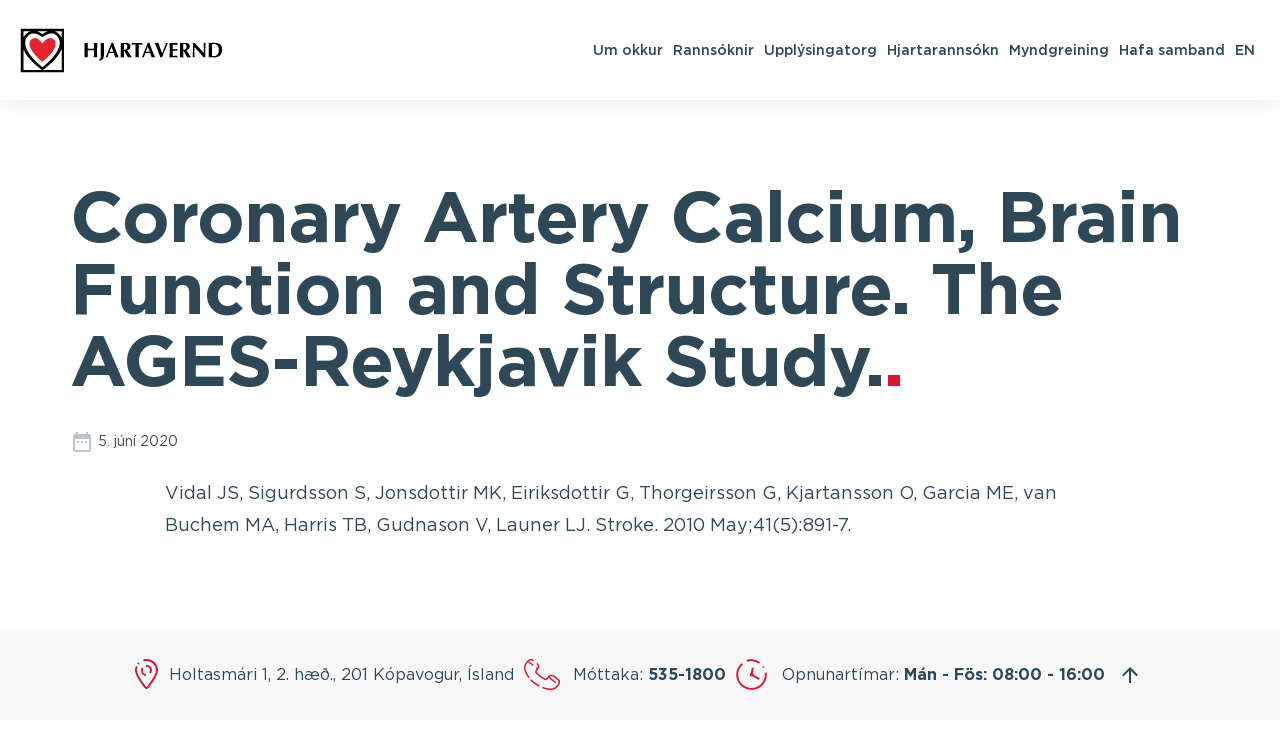

--- FILE ---
content_type: text/html; charset=UTF-8
request_url: https://hjarta.is/article/coronary-artery-calcium-brain-function-and-structure-the-ages-reykjavik-study/
body_size: 8004
content:
<!-- This page is cached by the Hummingbird Performance plugin v3.18.1 - https://wordpress.org/plugins/hummingbird-performance/. --><!doctype html>

<!--[if lt IE 7]><html lang="is-IS" class="no-js lt-ie9 lt-ie8 lt-ie7"><![endif]-->
<!--[if (IE 7)&!(IEMobile)]><html lang="is-IS" class="no-js lt-ie9 lt-ie8"><![endif]-->
<!--[if (IE 8)&!(IEMobile)]><html lang="is-IS" class="no-js lt-ie9"><![endif]-->
<!--[if gt IE 8]><!--> <html lang="is-IS" class="no-js"><!--<![endif]-->

	<head>
		<meta charset="utf-8">

				<meta http-equiv="X-UA-Compatible" content="IE=edge">

		<title>Coronary Artery Calcium, Brain Function and Structure. The AGES-Reykjavik Study. | Hjarta</title>

		<meta name="HandheldFriendly" content="True">
		<meta name="MobileOptimized" content="320">
		<meta name="viewport" content="width=device-width, initial-scale=1, maximum-scale=1" />

				<link rel="apple-touch-icon" sizes="57x57" href="https://hjarta.is/wp-content/themes/hjarta/library/images/favicon/apple-icon-57x57.png">
		<link rel="apple-touch-icon" sizes="60x60" href="https://hjarta.is/wp-content/themes/hjarta/library/images/favicon/apple-icon-60x60.png">
		<link rel="apple-touch-icon" sizes="72x72" href="https://hjarta.is/wp-content/themes/hjarta/library/images/favicon/apple-icon-72x72.png">
		<link rel="apple-touch-icon" sizes="76x76" href="https://hjarta.is/wp-content/themes/hjarta/library/images/favicon/apple-icon-76x76.png">
		<link rel="apple-touch-icon" sizes="114x114" href="https://hjarta.is/wp-content/themes/hjarta/library/images/favicon/apple-icon-114x114.png">
		<link rel="apple-touch-icon" sizes="120x120" href="https://hjarta.is/wp-content/themes/hjarta/library/images/favicon/apple-icon-120x120.png">
		<link rel="apple-touch-icon" sizes="144x144" href="https://hjarta.is/wp-content/themes/hjarta/library/images/favicon/apple-icon-144x144.png">
		<link rel="apple-touch-icon" sizes="152x152" href="https://hjarta.is/wp-content/themes/hjarta/library/images/favicon/apple-icon-152x152.png">
		<link rel="apple-touch-icon" sizes="180x180" href="https://hjarta.is/wp-content/themes/hjarta/library/images/favicon/apple-icon-180x180.png">
		<link rel="icon" type="image/png" sizes="192x192"  href="https://hjarta.is/wp-content/themes/hjarta/library/images/favicon/android-icon-192x192.png">
		<link rel="icon" type="image/png" sizes="32x32" href="https://hjarta.is/wp-content/themes/hjarta/library/images/favicon/favicon-32x32.png">
		<link rel="icon" type="image/png" sizes="96x96" href="https://hjarta.is/wp-content/themes/hjarta/library/images/favicon/favicon-96x96.png">
		<link rel="icon" type="image/png" sizes="16x16" href="https://hjarta.is/wp-content/themes/hjarta/library/images/favicon/favicon-16x16.png">
		<link rel="manifest" href="https://hjarta.is/wp-content/themes/hjarta/library/images/favicon/manifest.json">
		<meta name="msapplication-TileColor" content="#ffffff">
		<meta name="msapplication-TileImage" content="https://hjarta.is/wp-content/themes/hjarta/library/images/favicon/ms-icon-144x144.png">
		<meta name="theme-color" content="#ffffff">

		<link rel="icon" href="https://hjarta.is/wp-content/themes/hjarta/favicon.png">
		<!--[if IE]>
			<link rel="shortcut icon" href="https://hjarta.is/wp-content/themes/hjarta/favicon.ico">
		<![endif]-->

		<link rel="pingback" href="https://hjarta.is/xmlrpc.php">

		<!--[if lt IE 9]><script src="https://cdnjs.cloudflare.com/ajax/libs/html5shiv/r29/html5.min.js"></script><![endif]-->

				<meta name='robots' content='index, follow, max-image-preview:large, max-snippet:-1, max-video-preview:-1' />
	<style>img:is([sizes="auto" i], [sizes^="auto," i]) { contain-intrinsic-size: 3000px 1500px }</style>
	
	<!-- This site is optimized with the Yoast SEO plugin v26.7 - https://yoast.com/wordpress/plugins/seo/ -->
	<link rel="canonical" href="https://hjarta.is/article/coronary-artery-calcium-brain-function-and-structure-the-ages-reykjavik-study/" />
	<meta property="og:locale" content="is_IS" />
	<meta property="og:type" content="article" />
	<meta property="og:title" content="Coronary Artery Calcium, Brain Function and Structure. The AGES-Reykjavik Study. - Hjarta" />
	<meta property="og:url" content="https://hjarta.is/article/coronary-artery-calcium-brain-function-and-structure-the-ages-reykjavik-study/" />
	<meta property="og:site_name" content="Hjarta" />
	<meta name="twitter:card" content="summary_large_image" />
	<script type="application/ld+json" class="yoast-schema-graph">{"@context":"https://schema.org","@graph":[{"@type":"WebPage","@id":"https://hjarta.is/article/coronary-artery-calcium-brain-function-and-structure-the-ages-reykjavik-study/","url":"https://hjarta.is/article/coronary-artery-calcium-brain-function-and-structure-the-ages-reykjavik-study/","name":"Coronary Artery Calcium, Brain Function and Structure. The AGES-Reykjavik Study. - Hjarta","isPartOf":{"@id":"https://hjarta.is/#website"},"datePublished":"2020-06-05T14:39:37+00:00","breadcrumb":{"@id":"https://hjarta.is/article/coronary-artery-calcium-brain-function-and-structure-the-ages-reykjavik-study/#breadcrumb"},"inLanguage":"is","potentialAction":[{"@type":"ReadAction","target":["https://hjarta.is/article/coronary-artery-calcium-brain-function-and-structure-the-ages-reykjavik-study/"]}]},{"@type":"BreadcrumbList","@id":"https://hjarta.is/article/coronary-artery-calcium-brain-function-and-structure-the-ages-reykjavik-study/#breadcrumb","itemListElement":[{"@type":"ListItem","position":1,"name":"Home","item":"https://hjarta.is/"},{"@type":"ListItem","position":2,"name":"Coronary Artery Calcium, Brain Function and Structure. The AGES-Reykjavik Study."}]},{"@type":"WebSite","@id":"https://hjarta.is/#website","url":"https://hjarta.is/","name":"Hjarta","description":"","potentialAction":[{"@type":"SearchAction","target":{"@type":"EntryPoint","urlTemplate":"https://hjarta.is/?s={search_term_string}"},"query-input":{"@type":"PropertyValueSpecification","valueRequired":true,"valueName":"search_term_string"}}],"inLanguage":"is"}]}</script>
	<!-- / Yoast SEO plugin. -->


<link rel='dns-prefetch' href='//maps.googleapis.com' />
<link rel='dns-prefetch' href='//fonts.googleapis.com' />
<link rel='dns-prefetch' href='//fonts.gstatic.com' />
<link rel='dns-prefetch' href='//ajax.googleapis.com' />
<link rel='dns-prefetch' href='//apis.google.com' />
<link rel='dns-prefetch' href='//google-analytics.com' />
<link rel='dns-prefetch' href='//www.google-analytics.com' />
<link rel='dns-prefetch' href='//ssl.google-analytics.com' />
<link rel='dns-prefetch' href='//youtube.com' />
<link rel='dns-prefetch' href='//s.gravatar.com' />
<link rel="alternate" type="application/rss+xml" title="Hjarta &raquo; Straumur" href="https://hjarta.is/feed/" />
<link rel="alternate" type="application/rss+xml" title="Hjarta &raquo; Straumur athugasemda" href="https://hjarta.is/comments/feed/" />
<script type="text/javascript">
/* <![CDATA[ */
window._wpemojiSettings = {"baseUrl":"https:\/\/s.w.org\/images\/core\/emoji\/16.0.1\/72x72\/","ext":".png","svgUrl":"https:\/\/s.w.org\/images\/core\/emoji\/16.0.1\/svg\/","svgExt":".svg","source":{"concatemoji":"https:\/\/hjarta.is\/wp-includes\/js\/wp-emoji-release.min.js"}};
/*! This file is auto-generated */
!function(s,n){var o,i,e;function c(e){try{var t={supportTests:e,timestamp:(new Date).valueOf()};sessionStorage.setItem(o,JSON.stringify(t))}catch(e){}}function p(e,t,n){e.clearRect(0,0,e.canvas.width,e.canvas.height),e.fillText(t,0,0);var t=new Uint32Array(e.getImageData(0,0,e.canvas.width,e.canvas.height).data),a=(e.clearRect(0,0,e.canvas.width,e.canvas.height),e.fillText(n,0,0),new Uint32Array(e.getImageData(0,0,e.canvas.width,e.canvas.height).data));return t.every(function(e,t){return e===a[t]})}function u(e,t){e.clearRect(0,0,e.canvas.width,e.canvas.height),e.fillText(t,0,0);for(var n=e.getImageData(16,16,1,1),a=0;a<n.data.length;a++)if(0!==n.data[a])return!1;return!0}function f(e,t,n,a){switch(t){case"flag":return n(e,"\ud83c\udff3\ufe0f\u200d\u26a7\ufe0f","\ud83c\udff3\ufe0f\u200b\u26a7\ufe0f")?!1:!n(e,"\ud83c\udde8\ud83c\uddf6","\ud83c\udde8\u200b\ud83c\uddf6")&&!n(e,"\ud83c\udff4\udb40\udc67\udb40\udc62\udb40\udc65\udb40\udc6e\udb40\udc67\udb40\udc7f","\ud83c\udff4\u200b\udb40\udc67\u200b\udb40\udc62\u200b\udb40\udc65\u200b\udb40\udc6e\u200b\udb40\udc67\u200b\udb40\udc7f");case"emoji":return!a(e,"\ud83e\udedf")}return!1}function g(e,t,n,a){var r="undefined"!=typeof WorkerGlobalScope&&self instanceof WorkerGlobalScope?new OffscreenCanvas(300,150):s.createElement("canvas"),o=r.getContext("2d",{willReadFrequently:!0}),i=(o.textBaseline="top",o.font="600 32px Arial",{});return e.forEach(function(e){i[e]=t(o,e,n,a)}),i}function t(e){var t=s.createElement("script");t.src=e,t.defer=!0,s.head.appendChild(t)}"undefined"!=typeof Promise&&(o="wpEmojiSettingsSupports",i=["flag","emoji"],n.supports={everything:!0,everythingExceptFlag:!0},e=new Promise(function(e){s.addEventListener("DOMContentLoaded",e,{once:!0})}),new Promise(function(t){var n=function(){try{var e=JSON.parse(sessionStorage.getItem(o));if("object"==typeof e&&"number"==typeof e.timestamp&&(new Date).valueOf()<e.timestamp+604800&&"object"==typeof e.supportTests)return e.supportTests}catch(e){}return null}();if(!n){if("undefined"!=typeof Worker&&"undefined"!=typeof OffscreenCanvas&&"undefined"!=typeof URL&&URL.createObjectURL&&"undefined"!=typeof Blob)try{var e="postMessage("+g.toString()+"("+[JSON.stringify(i),f.toString(),p.toString(),u.toString()].join(",")+"));",a=new Blob([e],{type:"text/javascript"}),r=new Worker(URL.createObjectURL(a),{name:"wpTestEmojiSupports"});return void(r.onmessage=function(e){c(n=e.data),r.terminate(),t(n)})}catch(e){}c(n=g(i,f,p,u))}t(n)}).then(function(e){for(var t in e)n.supports[t]=e[t],n.supports.everything=n.supports.everything&&n.supports[t],"flag"!==t&&(n.supports.everythingExceptFlag=n.supports.everythingExceptFlag&&n.supports[t]);n.supports.everythingExceptFlag=n.supports.everythingExceptFlag&&!n.supports.flag,n.DOMReady=!1,n.readyCallback=function(){n.DOMReady=!0}}).then(function(){return e}).then(function(){var e;n.supports.everything||(n.readyCallback(),(e=n.source||{}).concatemoji?t(e.concatemoji):e.wpemoji&&e.twemoji&&(t(e.twemoji),t(e.wpemoji)))}))}((window,document),window._wpemojiSettings);
/* ]]> */
</script>
<style id='wp-emoji-styles-inline-css' type='text/css'>

	img.wp-smiley, img.emoji {
		display: inline !important;
		border: none !important;
		box-shadow: none !important;
		height: 1em !important;
		width: 1em !important;
		margin: 0 0.07em !important;
		vertical-align: -0.1em !important;
		background: none !important;
		padding: 0 !important;
	}
</style>
<link rel='stylesheet' id='wp-block-library-css' href='https://hjarta.is/wp-includes/css/dist/block-library/style.min.css' type='text/css' media='all' />
<style id='classic-theme-styles-inline-css' type='text/css'>
/*! This file is auto-generated */
.wp-block-button__link{color:#fff;background-color:#32373c;border-radius:9999px;box-shadow:none;text-decoration:none;padding:calc(.667em + 2px) calc(1.333em + 2px);font-size:1.125em}.wp-block-file__button{background:#32373c;color:#fff;text-decoration:none}
</style>
<style id='global-styles-inline-css' type='text/css'>
:root{--wp--preset--aspect-ratio--square: 1;--wp--preset--aspect-ratio--4-3: 4/3;--wp--preset--aspect-ratio--3-4: 3/4;--wp--preset--aspect-ratio--3-2: 3/2;--wp--preset--aspect-ratio--2-3: 2/3;--wp--preset--aspect-ratio--16-9: 16/9;--wp--preset--aspect-ratio--9-16: 9/16;--wp--preset--color--black: #000000;--wp--preset--color--cyan-bluish-gray: #abb8c3;--wp--preset--color--white: #ffffff;--wp--preset--color--pale-pink: #f78da7;--wp--preset--color--vivid-red: #cf2e2e;--wp--preset--color--luminous-vivid-orange: #ff6900;--wp--preset--color--luminous-vivid-amber: #fcb900;--wp--preset--color--light-green-cyan: #7bdcb5;--wp--preset--color--vivid-green-cyan: #00d084;--wp--preset--color--pale-cyan-blue: #8ed1fc;--wp--preset--color--vivid-cyan-blue: #0693e3;--wp--preset--color--vivid-purple: #9b51e0;--wp--preset--gradient--vivid-cyan-blue-to-vivid-purple: linear-gradient(135deg,rgba(6,147,227,1) 0%,rgb(155,81,224) 100%);--wp--preset--gradient--light-green-cyan-to-vivid-green-cyan: linear-gradient(135deg,rgb(122,220,180) 0%,rgb(0,208,130) 100%);--wp--preset--gradient--luminous-vivid-amber-to-luminous-vivid-orange: linear-gradient(135deg,rgba(252,185,0,1) 0%,rgba(255,105,0,1) 100%);--wp--preset--gradient--luminous-vivid-orange-to-vivid-red: linear-gradient(135deg,rgba(255,105,0,1) 0%,rgb(207,46,46) 100%);--wp--preset--gradient--very-light-gray-to-cyan-bluish-gray: linear-gradient(135deg,rgb(238,238,238) 0%,rgb(169,184,195) 100%);--wp--preset--gradient--cool-to-warm-spectrum: linear-gradient(135deg,rgb(74,234,220) 0%,rgb(151,120,209) 20%,rgb(207,42,186) 40%,rgb(238,44,130) 60%,rgb(251,105,98) 80%,rgb(254,248,76) 100%);--wp--preset--gradient--blush-light-purple: linear-gradient(135deg,rgb(255,206,236) 0%,rgb(152,150,240) 100%);--wp--preset--gradient--blush-bordeaux: linear-gradient(135deg,rgb(254,205,165) 0%,rgb(254,45,45) 50%,rgb(107,0,62) 100%);--wp--preset--gradient--luminous-dusk: linear-gradient(135deg,rgb(255,203,112) 0%,rgb(199,81,192) 50%,rgb(65,88,208) 100%);--wp--preset--gradient--pale-ocean: linear-gradient(135deg,rgb(255,245,203) 0%,rgb(182,227,212) 50%,rgb(51,167,181) 100%);--wp--preset--gradient--electric-grass: linear-gradient(135deg,rgb(202,248,128) 0%,rgb(113,206,126) 100%);--wp--preset--gradient--midnight: linear-gradient(135deg,rgb(2,3,129) 0%,rgb(40,116,252) 100%);--wp--preset--font-size--small: 13px;--wp--preset--font-size--medium: 20px;--wp--preset--font-size--large: 36px;--wp--preset--font-size--x-large: 42px;--wp--preset--spacing--20: 0.44rem;--wp--preset--spacing--30: 0.67rem;--wp--preset--spacing--40: 1rem;--wp--preset--spacing--50: 1.5rem;--wp--preset--spacing--60: 2.25rem;--wp--preset--spacing--70: 3.38rem;--wp--preset--spacing--80: 5.06rem;--wp--preset--shadow--natural: 6px 6px 9px rgba(0, 0, 0, 0.2);--wp--preset--shadow--deep: 12px 12px 50px rgba(0, 0, 0, 0.4);--wp--preset--shadow--sharp: 6px 6px 0px rgba(0, 0, 0, 0.2);--wp--preset--shadow--outlined: 6px 6px 0px -3px rgba(255, 255, 255, 1), 6px 6px rgba(0, 0, 0, 1);--wp--preset--shadow--crisp: 6px 6px 0px rgba(0, 0, 0, 1);}:where(.is-layout-flex){gap: 0.5em;}:where(.is-layout-grid){gap: 0.5em;}body .is-layout-flex{display: flex;}.is-layout-flex{flex-wrap: wrap;align-items: center;}.is-layout-flex > :is(*, div){margin: 0;}body .is-layout-grid{display: grid;}.is-layout-grid > :is(*, div){margin: 0;}:where(.wp-block-columns.is-layout-flex){gap: 2em;}:where(.wp-block-columns.is-layout-grid){gap: 2em;}:where(.wp-block-post-template.is-layout-flex){gap: 1.25em;}:where(.wp-block-post-template.is-layout-grid){gap: 1.25em;}.has-black-color{color: var(--wp--preset--color--black) !important;}.has-cyan-bluish-gray-color{color: var(--wp--preset--color--cyan-bluish-gray) !important;}.has-white-color{color: var(--wp--preset--color--white) !important;}.has-pale-pink-color{color: var(--wp--preset--color--pale-pink) !important;}.has-vivid-red-color{color: var(--wp--preset--color--vivid-red) !important;}.has-luminous-vivid-orange-color{color: var(--wp--preset--color--luminous-vivid-orange) !important;}.has-luminous-vivid-amber-color{color: var(--wp--preset--color--luminous-vivid-amber) !important;}.has-light-green-cyan-color{color: var(--wp--preset--color--light-green-cyan) !important;}.has-vivid-green-cyan-color{color: var(--wp--preset--color--vivid-green-cyan) !important;}.has-pale-cyan-blue-color{color: var(--wp--preset--color--pale-cyan-blue) !important;}.has-vivid-cyan-blue-color{color: var(--wp--preset--color--vivid-cyan-blue) !important;}.has-vivid-purple-color{color: var(--wp--preset--color--vivid-purple) !important;}.has-black-background-color{background-color: var(--wp--preset--color--black) !important;}.has-cyan-bluish-gray-background-color{background-color: var(--wp--preset--color--cyan-bluish-gray) !important;}.has-white-background-color{background-color: var(--wp--preset--color--white) !important;}.has-pale-pink-background-color{background-color: var(--wp--preset--color--pale-pink) !important;}.has-vivid-red-background-color{background-color: var(--wp--preset--color--vivid-red) !important;}.has-luminous-vivid-orange-background-color{background-color: var(--wp--preset--color--luminous-vivid-orange) !important;}.has-luminous-vivid-amber-background-color{background-color: var(--wp--preset--color--luminous-vivid-amber) !important;}.has-light-green-cyan-background-color{background-color: var(--wp--preset--color--light-green-cyan) !important;}.has-vivid-green-cyan-background-color{background-color: var(--wp--preset--color--vivid-green-cyan) !important;}.has-pale-cyan-blue-background-color{background-color: var(--wp--preset--color--pale-cyan-blue) !important;}.has-vivid-cyan-blue-background-color{background-color: var(--wp--preset--color--vivid-cyan-blue) !important;}.has-vivid-purple-background-color{background-color: var(--wp--preset--color--vivid-purple) !important;}.has-black-border-color{border-color: var(--wp--preset--color--black) !important;}.has-cyan-bluish-gray-border-color{border-color: var(--wp--preset--color--cyan-bluish-gray) !important;}.has-white-border-color{border-color: var(--wp--preset--color--white) !important;}.has-pale-pink-border-color{border-color: var(--wp--preset--color--pale-pink) !important;}.has-vivid-red-border-color{border-color: var(--wp--preset--color--vivid-red) !important;}.has-luminous-vivid-orange-border-color{border-color: var(--wp--preset--color--luminous-vivid-orange) !important;}.has-luminous-vivid-amber-border-color{border-color: var(--wp--preset--color--luminous-vivid-amber) !important;}.has-light-green-cyan-border-color{border-color: var(--wp--preset--color--light-green-cyan) !important;}.has-vivid-green-cyan-border-color{border-color: var(--wp--preset--color--vivid-green-cyan) !important;}.has-pale-cyan-blue-border-color{border-color: var(--wp--preset--color--pale-cyan-blue) !important;}.has-vivid-cyan-blue-border-color{border-color: var(--wp--preset--color--vivid-cyan-blue) !important;}.has-vivid-purple-border-color{border-color: var(--wp--preset--color--vivid-purple) !important;}.has-vivid-cyan-blue-to-vivid-purple-gradient-background{background: var(--wp--preset--gradient--vivid-cyan-blue-to-vivid-purple) !important;}.has-light-green-cyan-to-vivid-green-cyan-gradient-background{background: var(--wp--preset--gradient--light-green-cyan-to-vivid-green-cyan) !important;}.has-luminous-vivid-amber-to-luminous-vivid-orange-gradient-background{background: var(--wp--preset--gradient--luminous-vivid-amber-to-luminous-vivid-orange) !important;}.has-luminous-vivid-orange-to-vivid-red-gradient-background{background: var(--wp--preset--gradient--luminous-vivid-orange-to-vivid-red) !important;}.has-very-light-gray-to-cyan-bluish-gray-gradient-background{background: var(--wp--preset--gradient--very-light-gray-to-cyan-bluish-gray) !important;}.has-cool-to-warm-spectrum-gradient-background{background: var(--wp--preset--gradient--cool-to-warm-spectrum) !important;}.has-blush-light-purple-gradient-background{background: var(--wp--preset--gradient--blush-light-purple) !important;}.has-blush-bordeaux-gradient-background{background: var(--wp--preset--gradient--blush-bordeaux) !important;}.has-luminous-dusk-gradient-background{background: var(--wp--preset--gradient--luminous-dusk) !important;}.has-pale-ocean-gradient-background{background: var(--wp--preset--gradient--pale-ocean) !important;}.has-electric-grass-gradient-background{background: var(--wp--preset--gradient--electric-grass) !important;}.has-midnight-gradient-background{background: var(--wp--preset--gradient--midnight) !important;}.has-small-font-size{font-size: var(--wp--preset--font-size--small) !important;}.has-medium-font-size{font-size: var(--wp--preset--font-size--medium) !important;}.has-large-font-size{font-size: var(--wp--preset--font-size--large) !important;}.has-x-large-font-size{font-size: var(--wp--preset--font-size--x-large) !important;}
:where(.wp-block-post-template.is-layout-flex){gap: 1.25em;}:where(.wp-block-post-template.is-layout-grid){gap: 1.25em;}
:where(.wp-block-columns.is-layout-flex){gap: 2em;}:where(.wp-block-columns.is-layout-grid){gap: 2em;}
:root :where(.wp-block-pullquote){font-size: 1.5em;line-height: 1.6;}
</style>
<link rel='stylesheet' id='avista-styles-css' href='https://hjarta.is/wp-content/themes/hjarta/library/css/avista-styles-01.css' type='text/css' media='all' />
<script type="text/javascript" src="https://hjarta.is/wp-content/themes/hjarta/library/js/libs/modernizr.custom.min.js" id="bones-modernizr-js"></script>
<script type="text/javascript" src="https://hjarta.is/wp-includes/js/jquery/jquery.min.js" id="jquery-core-js"></script>
<script type="text/javascript" src="https://hjarta.is/wp-includes/js/jquery/jquery-migrate.min.js" id="jquery-migrate-js"></script>
<link rel="https://api.w.org/" href="https://hjarta.is/wp-json/" /><link rel='shortlink' href='https://hjarta.is/?p=2594' />
<link rel="alternate" title="oEmbed (JSON)" type="application/json+oembed" href="https://hjarta.is/wp-json/oembed/1.0/embed?url=https%3A%2F%2Fhjarta.is%2Farticle%2Fcoronary-artery-calcium-brain-function-and-structure-the-ages-reykjavik-study%2F" />
<link rel="alternate" title="oEmbed (XML)" type="text/xml+oembed" href="https://hjarta.is/wp-json/oembed/1.0/embed?url=https%3A%2F%2Fhjarta.is%2Farticle%2Fcoronary-artery-calcium-brain-function-and-structure-the-ages-reykjavik-study%2F&#038;format=xml" />
<meta name="generator" content="WPML ver:4.7.6 stt:1,26,40,50;" />
					<!-- Google Analytics tracking code output by Beehive Analytics Pro -->
						<script async src="https://www.googletagmanager.com/gtag/js?id=G-82ZZC3B35C&l=beehiveDataLayer"></script>
		<script>
						window.beehiveDataLayer = window.beehiveDataLayer || [];
			function beehive_ga() {beehiveDataLayer.push(arguments);}
			beehive_ga('js', new Date())
						beehive_ga('config', 'G-82ZZC3B35C', {
				'anonymize_ip': false,
				'allow_google_signals': false,
			})
					</script>
		<link rel="canonical" href="https://hjarta.is/article/coronary-artery-calcium-brain-function-and-structure-the-ages-reykjavik-study/" />
<script type="application/ld+json">{"@context":"https:\/\/schema.org","@graph":[{"@type":"Organization","@id":"https:\/\/hjarta.is\/#schema-publishing-organization","url":"https:\/\/hjarta.is","name":"Hjarta"},{"@type":"WebSite","@id":"https:\/\/hjarta.is\/#schema-website","url":"https:\/\/hjarta.is","name":"Hjarta","encoding":"UTF-8","potentialAction":{"@type":"SearchAction","target":"https:\/\/hjarta.is\/search\/{search_term_string}\/","query-input":"required name=search_term_string"}},{"@type":"BreadcrumbList","@id":"https:\/\/hjarta.is\/article\/coronary-artery-calcium-brain-function-and-structure-the-ages-reykjavik-study?page&articles=coronary-artery-calcium-brain-function-and-structure-the-ages-reykjavik-study&post_type=articles&name=coronary-artery-calcium-brain-function-and-structure-the-ages-reykjavik-study\/#breadcrumb","itemListElement":[{"@type":"ListItem","position":1,"name":"Home","item":"https:\/\/hjarta.is"},{"@type":"ListItem","position":2,"name":"Coronary Artery Calcium, Brain Function and Structure. The AGES-Reykjavik Study."}]},{"@type":"Person","@id":"https:\/\/hjarta.is\/author\/camilla\/#schema-author","name":"camilla","url":"https:\/\/hjarta.is\/author\/camilla\/"},{"@type":"WebPage","@id":"https:\/\/hjarta.is\/article\/coronary-artery-calcium-brain-function-and-structure-the-ages-reykjavik-study\/#schema-webpage","isPartOf":{"@id":"https:\/\/hjarta.is\/#schema-website"},"publisher":{"@id":"https:\/\/hjarta.is\/#schema-publishing-organization"},"url":"https:\/\/hjarta.is\/article\/coronary-artery-calcium-brain-function-and-structure-the-ages-reykjavik-study\/"},{"@type":"Article","mainEntityOfPage":{"@id":"https:\/\/hjarta.is\/article\/coronary-artery-calcium-brain-function-and-structure-the-ages-reykjavik-study\/#schema-webpage"},"author":{"@id":"https:\/\/hjarta.is\/author\/camilla\/#schema-author"},"publisher":{"@id":"https:\/\/hjarta.is\/#schema-publishing-organization"},"dateModified":"2020-06-05T14:39:37","datePublished":"2020-06-05T14:39:37","headline":"Coronary Artery Calcium, Brain Function and Structure. The AGES-Reykjavik Study. | Hjarta","description":"","name":"Coronary Artery Calcium, Brain Function and Structure. The AGES-Reykjavik Study."}]}</script>
<meta property="og:type" content="article" />
<meta property="og:url" content="https://hjarta.is/article/coronary-artery-calcium-brain-function-and-structure-the-ages-reykjavik-study/" />
<meta property="og:title" content="Coronary Artery Calcium, Brain Function and Structure. The AGES-Reykjavik Study. | Hjarta" />
<meta property="article:published_time" content="2020-06-05T14:39:37" />
<meta property="article:author" content="camilla" />
<meta name="twitter:card" content="summary" />
<meta name="twitter:title" content="Coronary Artery Calcium, Brain Function and Structure. The AGES-Reykjavik Study. | Hjarta" />
<!-- /SEO -->
		
	</head>

	<body class="wp-singular articles-template-default single single-articles postid-2594 wp-theme-hjarta" itemscope itemtype="http://schema.org/WebPage">
		<div class="wrapper">
			<header id="header">
				<div class="container-fluid">
					<div class="navbar-header">
						<a href="https://hjarta.is" class="navbar-brand"><span class="sr-only">Hjarta</span></a>
					</div>
					<div class="user-panel">
						<nav id="main-nav">
							<ul id="menu-main-menu" class="base"><li id="menu-item-1064" class="dropdown menu-item menu-item-type-post_type menu-item-object-page menu-item-has-children menu-item-1064"><a href="https://hjarta.is/um-okkur/">Um okkur</a>
<ul class="sub-menu">
	<li id="menu-item-1067" class="menu-item menu-item-type-post_type menu-item-object-page menu-item-1067"><a href="https://hjarta.is/um-okkur/starfsfolk/">Starfsfólk</a></li>
	<li id="menu-item-1547" class="menu-item menu-item-type-post_type menu-item-object-page menu-item-1547"><a href="https://hjarta.is/um-okkur/myndgreining-hjartaverndar/">Myndgreining Hjartaverndar</a></li>
	<li id="menu-item-1563" class="menu-item menu-item-type-post_type menu-item-object-page menu-item-1563"><a href="https://hjarta.is/um-okkur/atvinna/">Atvinna</a></li>
	<li id="menu-item-1676" class="menu-item menu-item-type-post_type menu-item-object-page menu-item-1676"><a href="https://hjarta.is/um-okkur/postlisti/">Póstlisti</a></li>
	<li id="menu-item-450" class="menu-item menu-item-type-custom menu-item-object-custom menu-item-450"><a href="http://www.hjartarannsokn.is/">Áhættumat</a></li>
	<li id="menu-item-1560" class="menu-item menu-item-type-post_type menu-item-object-page menu-item-1560"><a href="https://hjarta.is/um-okkur/fjaroflun/">Fjáröflun</a></li>
</ul>
</li>
<li id="menu-item-1089" class="dropdown menu-item menu-item-type-post_type menu-item-object-page menu-item-has-children menu-item-1089"><a href="https://hjarta.is/rannsoknir/">Rannsóknir</a>
<ul class="sub-menu">
	<li id="menu-item-1090" class="menu-item menu-item-type-post_type menu-item-object-page menu-item-1090"><a href="https://hjarta.is/rannsoknir/ahaettuthattakonnun/">Áhættuþáttakönnun</a></li>
	<li id="menu-item-1091" class="menu-item menu-item-type-post_type menu-item-object-page menu-item-1091"><a href="https://hjarta.is/rannsoknir/reykjavikurrannsokn/">Reykjavíkurrannsókn</a></li>
	<li id="menu-item-1149" class="menu-item menu-item-type-post_type menu-item-object-page menu-item-1149"><a href="https://hjarta.is/rannsoknir/oldrunarrannsokn-1-afangi/">Öldrunarrannsókn 1. áfangi</a></li>
	<li id="menu-item-1150" class="menu-item menu-item-type-post_type menu-item-object-page menu-item-1150"><a href="https://hjarta.is/rannsoknir/oldrunarrannsokn-2-afangi/">Öldrunarrannsókn 2. áfangi</a></li>
	<li id="menu-item-1148" class="menu-item menu-item-type-post_type menu-item-object-page menu-item-1148"><a href="https://hjarta.is/rannsoknir/afkomendarannsokn/">Afkomendarannsókn</a></li>
	<li id="menu-item-1147" class="menu-item menu-item-type-post_type menu-item-object-page menu-item-1147"><a href="https://hjarta.is/rannsoknir/monica-rannsokn/">Monica rannsókn</a></li>
</ul>
</li>
<li id="menu-item-1520" class="dropdown menu-item menu-item-type-post_type menu-item-object-page menu-item-has-children menu-item-1520"><a href="https://hjarta.is/upplysingatorg/">Upplýsingatorg</a>
<ul class="sub-menu">
	<li id="menu-item-1512" class="menu-item menu-item-type-post_type menu-item-object-page menu-item-1512"><a href="https://hjarta.is/frettasafn/">Fréttasafn</a></li>
	<li id="menu-item-1521" class="menu-item menu-item-type-post_type menu-item-object-page menu-item-1521"><a href="https://hjarta.is/upplysingatorg/greinasafn/">Greinasafn</a></li>
	<li id="menu-item-1515" class="menu-item menu-item-type-post_type menu-item-object-page menu-item-1515"><a href="https://hjarta.is/upplysingatorg/timarit/">Tímarit</a></li>
	<li id="menu-item-1514" class="menu-item menu-item-type-post_type menu-item-object-page menu-item-1514"><a href="https://hjarta.is/upplysingatorg/baeklingar/">Bæklingar</a></li>
	<li id="menu-item-1516" class="menu-item menu-item-type-post_type menu-item-object-page menu-item-1516"><a href="https://hjarta.is/upplysingatorg/tenglar/">Tenglar</a></li>
	<li id="menu-item-1713" class="menu-item menu-item-type-custom menu-item-object-custom menu-item-1713"><a href="https://hjarta.is/wp-content/uploads/2019/03/Handbok-Hjartaverndar.pdf">Handbók Hjartaverndar</a></li>
	<li id="menu-item-1513" class="menu-item menu-item-type-post_type menu-item-object-page menu-item-1513"><a href="https://hjarta.is/upplysingatorg/onnur-utgafa/">Önnur útgáfa</a></li>
	<li id="menu-item-4383" class="menu-item menu-item-type-post_type menu-item-object-page menu-item-4383"><a href="https://hjarta.is/gored/">GoRed</a></li>
</ul>
</li>
<li id="menu-item-1706" class="menu-item menu-item-type-custom menu-item-object-custom menu-item-1706"><a target="_blank" href="https://hjartarannsokn.is/">Hjartarannsókn</a></li>
<li id="menu-item-1707" class="menu-item menu-item-type-custom menu-item-object-custom menu-item-1707"><a href="https://myndir.hjarta.is/">Myndgreining</a></li>
<li id="menu-item-116" class="menu-item menu-item-type-post_type menu-item-object-page menu-item-116"><a href="https://hjarta.is/hafa-samband/">Hafa samband</a></li>
<li id="menu-item-2132" class="menu-item menu-item-type-custom menu-item-object-custom menu-item-2132"><a href="https://hjarta.is/en">EN</a></li>
</ul>													</nav>
												<a href="#main-nav" class="navbar-toggle">
							<span class="icon-bar"></span>
							<span class="icon-bar"></span>
							<span class="icon-bar"></span>
							<em class="sr-only">toggle mobile menu</em>
						</a>
					</div>
				</div>
			</header>

	
		<article class="single-post">
			<div class="container">
				<h1>Coronary Artery Calcium, Brain Function and Structure. The AGES-Reykjavik Study.<span>.</span></h1>
				<em class="date">5. júní 2020</em>
				<div class="post-pody">
					<p>Vidal JS, Sigurdsson S, Jonsdottir MK, Eiriksdottir G, Thorgeirsson G, Kjartansson O, Garcia ME, van Buchem MA, Harris TB, Gudnason V, Launer LJ. Stroke. 2010 May;41(5):891-7.</p>
									</div>
			</div>
		</article>
		
	
	
			<section class="contacts-section">
				<div class="container">
					<div class="row">
						<div class="col-sm-4">
							<div class="ico">
								<img src="https://hjarta.is/wp-content/themes/hjarta/library/images/ico-002.svg" alt="Staðsetning Hjartaverndar">
							</div>
							<h3>Staðsetning</h3>
							<address>
								<span>Holtasmári 1, 2. hæð.</span>
								<span>201 Kópavogur, Ísland</span>
								<span>Kt.: 600705-0590</span>
							</address>
														<p><strong><a href="https://www.google.com/maps/place/Hjartavernd/@64.0980556,-21.8898752,17z/data=!3m1!4b1!4m5!3m4!1s0x48d60cb35f78ee07:0x248d85cab8fb230b!8m2!3d64.0980533!4d-21.8876812" target="_blank">Skoða á korti</a></strong></p>
						</div>
						<div class="col-sm-4">
							<div class="ico">
								<img src="https://hjarta.is/wp-content/themes/hjarta/library/images/ico-003.svg" alt="Hafa samband við hjartavernd">
							</div>
							<h3>Hafa samband</h3>
							<ul>
								<li>Ritarar: <a href="tel:535-1800">535-1800</a></li>
								<li>Netfang: <a href="mailto:afgreidsla@hjarta.is">afgreidsla@hjarta.is</a></li>
							</ul>
						</div>
						<div class="col-sm-4">
							<div class="ico">
								<img src="https://hjarta.is/wp-content/themes/hjarta/library/images/ico-004.svg" alt="Opnunartímar hjartaverndar">
							</div>
							<h3>Opnunartímar</h3>
															<ul>
									
									
										<li>Mán - Fös: 08:00 - 16:00</li>

							 		
									
										<li>Helgar: Lokað</li>

							 									 	</ul>
													</div>
					</div>
				</div>
			</section>
			<footer id="footer">
				<div class="container">
					<div class="row">
						<div class="col-md-3">
							<ul class="social">
																	<li><a href="https://www.facebook.com/Hjartavernd/" class="facebook" target="_blank">facebook</a></li>
																									<li><a href="https://twitter.com/Hjartavernd" class="twitter" target="_blank">twitter</a></li>
									
										
							</ul>
						</div>
						<div class="col-md-6">
							<ul class="footer-info">
								<li>&copy; 2026 <strong>Hjarta</strong></li>
								<li>Kennitala: 600705-0590</li>
								<li>Allur réttur áskilinn</li>
							</ul>
						</div>
						<div class="col-md-3">
							<a href="#" class="btn-to-top">Fara efst á síðu</a>
						</div>
					</div>
				</div>
			</footer>
							<div class="contact-panel">
					<div class="container flex-width">
						<address><span class="str">Holtasmári 1, 2. hæð., </span><span class="str">201 Kópavogur, Ísland</span></address>
						<div class="phone"><span class="str">Móttaka: <strong><a href="tel:535-1800">535-1800</a></strong></span></div>
						<div class="schedule">
							Opnunartímar: 
							<strong class="str">
								Mán - Fös: 08:00 - 16:00							</strong>
						</div>
						<a href="#" class="btn-to-top"><span class="sr-only">Fara efst á síðu</span></a>
					</div>
				</div>
				
		</div>		

		<script type="speculationrules">
{"prefetch":[{"source":"document","where":{"and":[{"href_matches":"\/*"},{"not":{"href_matches":["\/wp-*.php","\/wp-admin\/*","\/wp-content\/uploads\/*","\/wp-content\/*","\/wp-content\/plugins\/*","\/wp-content\/themes\/hjarta\/*","\/*\\?(.+)"]}},{"not":{"selector_matches":"a[rel~=\"nofollow\"]"}},{"not":{"selector_matches":".no-prefetch, .no-prefetch a"}}]},"eagerness":"conservative"}]}
</script>

			<script type="text/javascript">
				var _paq = _paq || [];
					_paq.push(['setCustomDimension', 1, '{"ID":7,"name":"camilla","avatar":"0159611ebec05db14b1e5d2d8f24e455"}']);
				_paq.push(['trackPageView']);
								(function () {
					var u = "https://analytics1.wpmudev.com/";
					_paq.push(['setTrackerUrl', u + 'track/']);
					_paq.push(['setSiteId', '14422']);
					var d   = document, g = d.createElement('script'), s = d.getElementsByTagName('script')[0];
					g.type  = 'text/javascript';
					g.async = true;
					g.defer = true;
					g.src   = 'https://analytics.wpmucdn.com/matomo.js';
					s.parentNode.insertBefore(g, s);
				})();
			</script>
			<script type="text/javascript" src="https://hjarta.is/wp-content/themes/hjarta/library/js/bootstrap.min.js" id="bootstrap-js-js"></script>
<script type="text/javascript" src="https://hjarta.is/wp-content/themes/hjarta/library/js/slick.min.js" id="slick-js-js"></script>
<script type="text/javascript" src="https://hjarta.is/wp-content/themes/hjarta/library/js/placeholders.js" id="placeholders-js-js"></script>
<script type="text/javascript" src="https://hjarta.is/wp-content/themes/hjarta/library/js/select2.min.js" id="select-js-js"></script>
<script type="text/javascript" src="https://hjarta.is/wp-content/themes/hjarta/library/js/jquery.matchHeight-min.js" id="match-heigt-js-js"></script>
<script type="text/javascript" src="https://maps.googleapis.com/maps/api/js?key=AIzaSyAzTfSG_Bl_ESsiuf0Fmw0ciWQ48ETNE1c" id="google-maps-js-js"></script>
<script type="text/javascript" src="https://hjarta.is/wp-content/themes/hjarta/library/js/avista-scripts.js" id="avista-js-js"></script>

	</body>

</html> <!-- The End | Avista.is -->
<!-- Hummingbird cache file was created in 0.46700811386108 seconds, on 18-01-26 8:42:53 -->

--- FILE ---
content_type: image/svg+xml
request_url: https://hjarta.is/wp-content/themes/hjarta/library/images/ico-003.svg
body_size: 1452
content:
<?xml version="1.0" encoding="utf-8"?>
<!-- Generator: Adobe Illustrator 19.1.0, SVG Export Plug-In . SVG Version: 6.00 Build 0)  -->
<svg version="1.1" id="Layer_1" xmlns="http://www.w3.org/2000/svg" xmlns:xlink="http://www.w3.org/1999/xlink" x="0px" y="0px"
	 viewBox="0 0 96.6 81.6" style="enable-background:new 0 0 96.6 81.6;" xml:space="preserve">
<style type="text/css">
	.st0{fill:#D81730;}
</style>
<g>
	<path class="st0" d="M9.5,58.6c-0.4,0-0.8-0.2-1.1-0.6c-1.4-2-2.7-4-3.9-6.2c-1.8-3.3-3.2-6.7-4.1-10.2c-1.2-4.6-0.3-9,2.5-13.2
		c0.9-1.3,1.8-2.5,2.9-3.8c3.1-3.9,8.5-4.8,12.5-2.1c0.6,0.4,1.1,0.8,1.7,1.2c0.6,0.4,0.7,1.2,0.3,1.8c-0.4,0.6-1.2,0.7-1.8,0.3
		c-0.5-0.4-1.1-0.8-1.6-1.1c-2.9-1.9-6.7-1.3-9,1.6c-1,1.3-1.9,2.4-2.8,3.6C2.7,33.5,2,37.1,3,41c0.8,3.3,2.1,6.5,3.8,9.6
		c1.1,2.1,2.4,4,3.7,5.9c0.4,0.6,0.3,1.4-0.3,1.8C10,58.5,9.8,58.6,9.5,58.6z"/>
</g>
<g>
	<path class="st0" d="M32.3,76.6c-0.2,0-0.4,0-0.6-0.1c-7.9-3.9-14.8-9.4-20.4-16.4c-0.5-0.6-0.4-1.4,0.2-1.8
		c0.6-0.5,1.4-0.4,1.8,0.2c5.4,6.7,12,11.9,19.6,15.6c0.6,0.3,0.9,1.1,0.6,1.7C33.2,76.3,32.8,76.6,32.3,76.6z"/>
</g>
<g>
	<path class="st0" d="M52.4,81.6c-4.3,0-10.2-0.9-16.9-3.5c-0.7-0.3-1-1-0.7-1.7c0.3-0.7,1-1,1.7-0.7c8.5,3.3,15.7,3.7,19.5,3
		c5.6-1,7.8-3.9,10.9-8.5c1.9-2.9,1.4-6.6-1.4-8.9c-2.3-1.9-4.8-3.8-7.4-5.6c-2.9-2-6.9-1.5-9.2,1.3c-0.5,0.6-1,1.2-1.4,1.8
		c-0.3,0.4-0.6,0.7-0.9,1.1c-1.9,2.4-4.5,2.9-7.2,1.5c-6.2-3.3-11.4-7.2-15.7-11.9c-2.2-2.4-2.3-5-0.3-7.7c0.2-0.3,0.5-0.6,0.7-0.9
		c0.5-0.7,1-1.3,1.5-2c1.9-2.9,1.5-6.6-1-8.7c-0.5-0.5-0.6-1.3-0.1-1.8c0.5-0.5,1.3-0.6,1.8-0.1c3.5,3,4.1,8.2,1.4,12.1
		c-0.5,0.8-1.1,1.5-1.6,2.2c-0.2,0.3-0.4,0.6-0.7,0.8c-1.3,1.6-1.2,2.8,0.2,4.3c4.1,4.5,9,8.2,15,11.4c1.6,0.8,2.8,0.6,3.9-0.8
		c0.3-0.4,0.6-0.7,0.8-1.1c0.5-0.6,1-1.2,1.5-1.8c3.2-3.9,8.6-4.6,12.7-1.8c2.6,1.8,5.2,3.8,7.5,5.7c3.8,3.1,4.6,8.3,1.9,12.4
		c-2.7,4.1-5.6,8.3-12.6,9.6C55.3,81.5,53.9,81.6,52.4,81.6z"/>
</g>
<g>
	<path class="st0" d="M16.3,32.6c-0.3,0-0.6-0.1-0.8-0.3l-9-7c-0.6-0.4-0.7-1.3-0.2-1.8c0.4-0.6,1.3-0.7,1.8-0.2l9,7
		c0.6,0.4,0.7,1.3,0.2,1.8C17.1,32.4,16.7,32.6,16.3,32.6z"/>
</g>
<g>
	<path class="st0" d="M21.3,36.6c-0.2,0-0.4,0-0.6-0.1l-2-1c-0.6-0.3-0.9-1.1-0.6-1.7c0.3-0.6,1.1-0.9,1.7-0.6l2,1
		c0.6,0.3,0.9,1.1,0.6,1.7C22.2,36.3,21.8,36.6,21.3,36.6z"/>
</g>
<g>
	<path class="st0" d="M62.3,68.6c-0.3,0-0.6-0.1-0.8-0.3l-14-11c-0.6-0.4-0.7-1.3-0.2-1.8s1.3-0.7,1.8-0.2l14,11
		c0.6,0.4,0.7,1.3,0.2,1.8C63.1,68.4,62.7,68.6,62.3,68.6z"/>
</g>
<g>
	<path class="st0" d="M47.3,7.6c0,0-0.1,0-0.1,0c-0.7-0.1-1.2-0.7-1.2-1.4C46.3,2.7,49.4,0,53.1,0h0.2c0.7,0,1.3,0.6,1.3,1.3
		S54,2.6,53.3,2.6h-0.2c-2.4,0-4.4,1.7-4.5,3.8C48.5,7.1,48,7.6,47.3,7.6z"/>
</g>
<g>
	<path class="st0" d="M89.6,38.6H64c-0.7,0-1.3-0.6-1.3-1.3S63.3,36,64,36h25.6c2.4,0,4.4-2,4.4-4.4V7c0-2.4-2-4.4-4.4-4.4H59.3
		C58.6,2.6,58,2,58,1.3S58.6,0,59.3,0h30.3c3.9,0,7,3.1,7,7v24.6C96.6,35.5,93.5,38.6,89.6,38.6z"/>
</g>
<g>
	<path class="st0" d="M48.9,44.6c-0.4,0-0.8-0.1-1.2-0.3c-1-0.5-1.7-1.5-1.7-2.7V13.3c0-0.7,0.6-1.3,1.3-1.3s1.3,0.6,1.3,1.3v28.3
		c0,0.2,0.1,0.3,0.2,0.3c0.1,0,0.1,0,0.2,0l4-5c0.2-0.3,0.6-0.5,1-0.5h2.4c0.7,0,1.3,0.6,1.3,1.3s-0.6,1.3-1.3,1.3h-1.7l-3.7,4.7
		c-0.1,0.1-0.1,0.1-0.2,0.2C50.2,44.4,49.5,44.6,48.9,44.6z"/>
</g>
<g>
	<path class="st0" d="M60.3,23.6c-2.4,0-4.3-1.9-4.3-4.3c0-0.9,0.3-1.7,0.7-2.4c0.4-0.6,1.2-0.7,1.8-0.3c0.6,0.4,0.7,1.2,0.3,1.8
		c-0.2,0.3-0.3,0.6-0.3,1c0,0.9,0.8,1.7,1.7,1.7s1.7-0.8,1.7-1.7c0-0.9-0.7-1.6-1.6-1.7c-0.7-0.1-1.2-0.7-1.2-1.4
		c0.1-0.7,0.7-1.2,1.4-1.2c2.2,0.2,3.9,2.1,3.9,4.3C64.6,21.7,62.7,23.6,60.3,23.6z"/>
</g>
<g>
	<path class="st0" d="M71.3,23.6c-2.4,0-4.3-1.9-4.3-4.3c0-2.4,1.9-4.3,4.3-4.3s4.3,1.9,4.3,4.3C75.6,21.7,73.7,23.6,71.3,23.6z
		 M71.3,17.6c-0.9,0-1.7,0.8-1.7,1.7c0,0.9,0.8,1.7,1.7,1.7s1.7-0.8,1.7-1.7C73,18.4,72.2,17.6,71.3,17.6z"/>
</g>
<g>
	<path class="st0" d="M82.3,23.6c-2.4,0-4.3-1.9-4.3-4.3s1.9-4.3,4.3-4.3s4.3,1.9,4.3,4.3c0,0.4-0.1,0.8-0.2,1.2
		c-0.2,0.7-0.9,1.1-1.6,0.9c-0.7-0.2-1.1-0.9-0.9-1.6c0-0.2,0.1-0.3,0.1-0.5c0-0.9-0.8-1.7-1.7-1.7s-1.7,0.8-1.7,1.7
		s0.8,1.7,1.7,1.7c0.1,0,0.2,0,0.3,0c0.7-0.1,1.4,0.3,1.5,1.1c0.1,0.7-0.3,1.4-1.1,1.5C82.8,23.6,82.5,23.6,82.3,23.6z"/>
</g>
</svg>


--- FILE ---
content_type: image/svg+xml
request_url: https://hjarta.is/wp-content/themes/hjarta/library/images/arrow-up-gray-001.svg
body_size: 195
content:
<?xml version="1.0" encoding="utf-8"?>
<!-- Generator: Adobe Illustrator 19.1.0, SVG Export Plug-In . SVG Version: 6.00 Build 0)  -->
<svg version="1.1" id="Layer_1" xmlns="http://www.w3.org/2000/svg" xmlns:xlink="http://www.w3.org/1999/xlink" x="0px" y="0px"
	 viewBox="0 0 16 16" style="enable-background:new 0 0 16 16;" xml:space="preserve">
<style type="text/css">
	.st0{fill:#2F4858;}
</style>
<polygon class="st0" points="0,8 1.4,9.4 7,3.8 7,16 9,16 9,3.8 14.6,9.4 16,8 8,0 "/>
</svg>
